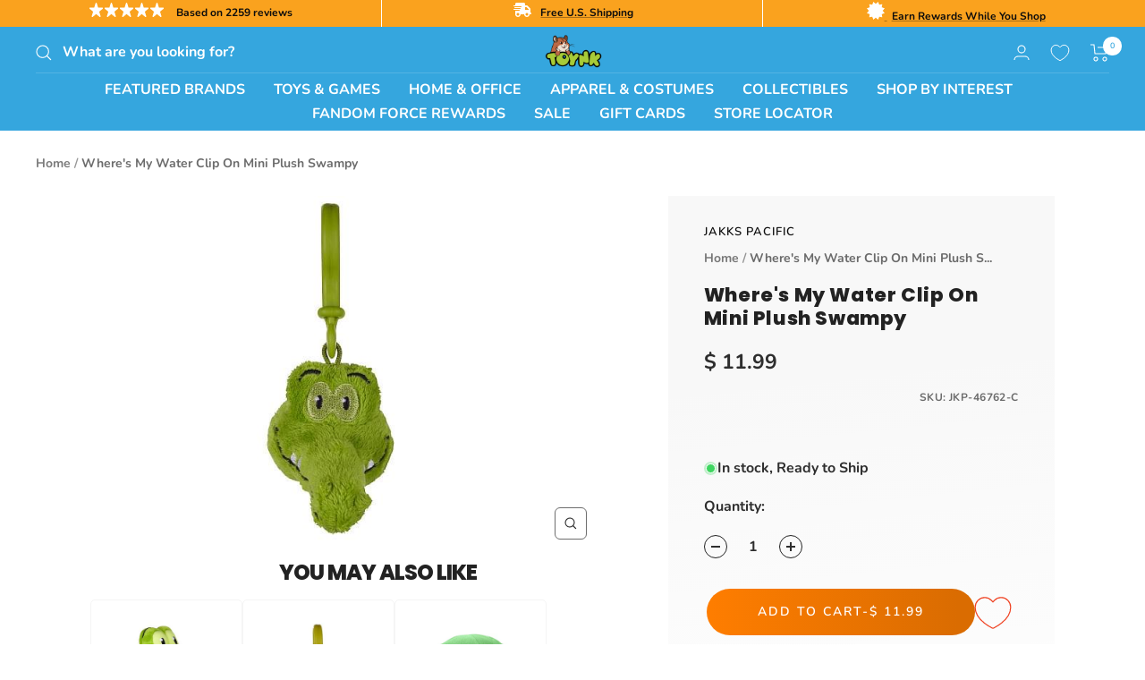

--- FILE ---
content_type: text/javascript; charset=utf-8
request_url: https://www.toynk.com/products/wheres-my-water-clip-on-mini-plush-swampy.js
body_size: 511
content:
{"id":12135224531,"title":"Where's My Water Clip On Mini Plush Swampy","handle":"wheres-my-water-clip-on-mini-plush-swampy","description":"Where's My Water? is a puzzle video game that requires players to route a supply of water to an alligator. The loveable outcast, Swampy, enjoys his showers and he'll enjoy traveling with you wherever you go in this adorable mini plush clip on.","published_at":"2020-03-20T11:06:59-05:00","created_at":"2017-08-24T02:14:26-05:00","vendor":"Jakks Pacific","type":"Plush Toys","tags":["Adult","Child","Disney","Fix","Green","Swampy","Teen","Unisex"],"price":1199,"price_min":1199,"price_max":1199,"available":true,"price_varies":false,"compare_at_price":null,"compare_at_price_min":0,"compare_at_price_max":0,"compare_at_price_varies":false,"variants":[{"id":50099348435,"title":"Default Title","option1":"Default Title","option2":null,"option3":null,"sku":"JKP-46762-C","requires_shipping":true,"taxable":true,"featured_image":null,"available":true,"name":"Where's My Water Clip On Mini Plush Swampy","public_title":null,"options":["Default Title"],"price":1199,"weight":340,"compare_at_price":null,"inventory_quantity":6,"inventory_management":"shopify","inventory_policy":"deny","barcode":"039897467627","quantity_rule":{"min":1,"max":null,"increment":1},"quantity_price_breaks":[],"requires_selling_plan":false,"selling_plan_allocations":[]}],"images":["\/\/cdn.shopify.com\/s\/files\/1\/1140\/8354\/files\/jkp_46762_ca.jpg?v=1760172985"],"featured_image":"\/\/cdn.shopify.com\/s\/files\/1\/1140\/8354\/files\/jkp_46762_ca.jpg?v=1760172985","options":[{"name":"Title","position":1,"values":["Default Title"]}],"url":"\/products\/wheres-my-water-clip-on-mini-plush-swampy","media":[{"alt":null,"id":34136222924922,"position":1,"preview_image":{"aspect_ratio":1.0,"height":500,"width":500,"src":"https:\/\/cdn.shopify.com\/s\/files\/1\/1140\/8354\/files\/jkp_46762_ca.jpg?v=1760172985"},"aspect_ratio":1.0,"height":500,"media_type":"image","src":"https:\/\/cdn.shopify.com\/s\/files\/1\/1140\/8354\/files\/jkp_46762_ca.jpg?v=1760172985","width":500}],"requires_selling_plan":false,"selling_plan_groups":[]}

--- FILE ---
content_type: text/plain; charset=utf-8
request_url: https://d-ipv6.mmapiws.com/ant_squire
body_size: 151
content:
toynk.com;019bfc0c-d111-7e05-af63-42d435c290cd:5ff8e689ce6c791383394e318f74efce56fc3128